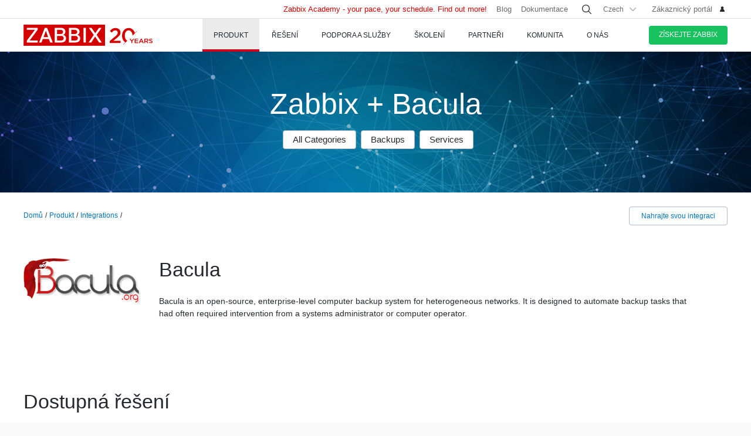

--- FILE ---
content_type: text/html
request_url: https://www.zabbix.com/cz/integrations/bacula
body_size: 18016
content:
<!DOCTYPE html>
<html lang='cz'>
 <head>
  
<meta charset="utf-8">
  
<title> Bacula monitoring and integration with Zabbix</title>
  



<link rel="canonical" href="https://www.zabbix.com/cz/integrations/bacula" />
 
  

<link rel="alternate" hreflang='en' href="/integrations/bacula" />
<link rel="alternate" hreflang='ru' href="/ru/integrations/bacula" />
<link rel="alternate" hreflang='ja' href="/jp/integrations/bacula" />
<link rel="alternate" hreflang='zh' href="/cn/integrations/bacula" /> 
<link rel="alternate" hreflang='es' href="/la/integrations/bacula" /> 
<link rel="alternate" hreflang="pt" href="/br/integrations/bacula" /> 
<link rel="alternate" hreflang="de" href="/de/integrations/bacula" /> 
<link rel="alternate" hreflang="fr" href="/fr/integrations/bacula" /> 

	<script>
		window.PAGE_LANGUGAE = 'cz';
	</script>

	<!-- Google Tag Manager -->
<script>(function(w,d,s,l,i){w[l]=w[l]||[];w[l].push({'gtm.start':
new Date().getTime(),event:'gtm.js'});var f=d.getElementsByTagName(s)[0],
j=d.createElement(s),dl=l!='dataLayer'?'&l='+l:'';j.async=true;j.src=
'https://www.googletagmanager.com/gtm.js?id='+i+dl;f.parentNode.insertBefore(j,f);
})(window,document,'script','dataLayer','GTM-KRBT62P');</script>
<!-- End Google Tag Manager -->

<link rel="shortcut icon" href="https://assets.zabbix.com/img/favicon.ico"/>


<link href="https://assets.zabbix.com/dist/app.6a643f039fc56a1b32e1.css" rel="stylesheet" type="text/css">

<script src="https://assets.zabbix.com/dist/app.435f15186232b4f6fb03.js"></script>

<meta name="format-detection" content="telephone=no">
<meta name="viewport" content="width=device-width, initial-scale=1, maximum-scale=1, user-scalable=no">
<meta name="theme-color" content="#23262D">

<link rel="apple-touch-icon" sizes="120x120" href="https://assets.zabbix.com/img/apple-touch-icon-120x120-precomposed.png">
<link rel="apple-touch-icon" sizes="76x76" href="https://assets.zabbix.com/img/apple-touch-icon-152x152-precomposed.png">
<link rel="apple-touch-icon" sizes="152x152" href="https://assets.zabbix.com/img/apple-touch-icon-152x152-precomposed.png">
<link rel="apple-touch-icon" sizes="180x180" href="https://assets.zabbix.com/img/apple-touch-icon-180x180-precomposed.png">


<link href="https://assets.zabbix.com/css/markup.css" rel="stylesheet" type="text/css">
  

</head>

<body class="with-header">
  
<!-- Google Tag Manager (noscript) -->
<noscript><iframe src="https://www.googletagmanager.com/ns.html?id=GTM-KRBT62P"
height="0" width="0" style="display:none;visibility:hidden"></iframe></noscript>
<!-- End Google Tag Manager (noscript) -->
  
<header id="header">

  	<div class="header-language" style="display: none">
    <div class="header-language__bar">
        <div class="w container">
            <form id="language" action="./">
                <div id="language_title" class="header-language__title">Vyberte výchozí jazyk webu</div>
                <dl class="language-select">
                    <dt class="language-select__title">
                        <a id="language_toggle" class="js_autohide inherit language-select__anchor" href="#select" data-selector="#language_options">
                          <img class="language-select__icon" src="https://assets.zabbix.com/img/icons/flag_en.svg" alt="en">
                          English
                        </a>
                    </dt>
                    <dd id="language_options" class="language-select__dropdown hidden">
                        <ul class="language-select__list">
                            <li class="language-select__item">
                                <label class="language-select__label">
                                    <input class="language-select__input" type="radio" name="lang" value="jp">
                                    <img class="language-select__icon" src="https://assets.zabbix.com/img/icons/flag_jp.svg" alt="jp">
                                    日本語
                                </label>
                            </li>
                            <li class="language-select__item">
                                <label class="language-select__label">
                                    <input class="language-select__input" type="radio" name="lang" value="cn">
                                    <img class="language-select__icon" src="https://assets.zabbix.com/img/icons/flag_cn.svg" alt="cn">
                                    中文
                                </label>
                            </li>
                            <li class="language-select__item">
                                <label class="language-select__label">
                                    <input class="language-select__input" type="radio" name="lang" value="en">
                                    <img class="language-select__icon" src="https://assets.zabbix.com/img/icons/flag_en.svg" alt="en">
                                    English
                                </label>
                            </li>
                            <li class="language-select__item">
                                <label class="language-select__label">
                                    <input class="language-select__input" type="radio" name="lang" value="ru">
                                    <img class="language-select__icon" src="https://assets.zabbix.com/img/icons/flag_ru.svg" alt="ru">
                                    Русский
                                </label>
                            </li>
                          	<li class="language-select__item">
                                <label class="language-select__label">
                                    <input class="language-select__input" type="radio" name="lang" value="la">
                                    <img class="language-select__icon" src="https://assets.zabbix.com/img/icons/flag_es.svg" alt="la">
									Español&nbsp;(Latinoamérica)
                                </label>
                            </li>
                          	<li class="language-select__item">
                                <label class="language-select__label">
                                    <input class="language-select__input" type="radio" name="lang" value="br">
                                    <img class="language-select__icon" src="https://assets.zabbix.com/img/icons/flag_br.svg" alt="br">
                                    Português&nbsp;(América&nbsp;Latina)
                                </label>
                            </li>
                          
                          	<li class="language-select__item">
                                <label class="language-select__label">
                                    <input class="language-select__input" type="radio" name="lang" value="de">
                                    <img class="language-select__icon" src="https://assets.zabbix.com/img/icons/flags/21x15/svg/DE.svg" alt="de">
                                    Deutsch
                                </label>
                            </li>
                          	<li class="language-select__item">
                                <label class="language-select__label">
                                    <input class="language-select__input" type="radio" name="lang" value="fr">
                                    <img class="language-select__icon" src="https://assets.zabbix.com/img/icons/flags/21x15/svg/FR.svg" alt="fr">
                                    Français
                                </label>
                            </li>
                          	<li class="language-select__item">
                                <label class="language-select__label">
                                    <input class="language-select__input" type="radio" name="lang" value="cz">
                                    <img class="language-select__icon" src="https://assets.zabbix.com/img/icons/flags/21x15/svg/CZ.svg" alt="cz">
                                    Čeština
                                </label>
                            </li>
                        </ul>
                    </dd>
                </dl>
                <button type="button" id="language_button" class="button button-red button-s">Potvrdit</button>
            </form>
        </div>
    </div>
    <script>
        (function(){
            var translates = {
                en: {
                    title: 'Select a default site language',
                    button: 'Confirm'
                },
                ru: {
                    title: 'Выберите язык сайта по-умолчанию',
                    button: 'Подтвердить'
                },
                jp: {
                    title: 'デフォルトのサイト言語を選択してください',
                    button: '確認する'
                },
                cn: {
                    title: '选择默认的网站语言',
                    button: '确认'
                },
                la: {
                    title: 'Seleccione un idioma predeterminado del sitio',
                    button: 'Confirme'
                },
                br: {
                    title: 'Selecione um idioma padrão do site',
                    button: 'Confirme'
                },
                de: {
                    title: 'Select a default site language',
                    button: 'Confirm'
                },
                fr: {
                    title: 'Select a default site language',
                    button: 'Confirm'
                },
                cz: {
                    title: 'Select a default site language',
                    button: 'Confirm'
                },
            };
            var $toggle          = $('#language_toggle'),
                $dropdown        = $('#language_options'),
                $language_title  = $('#language_title'),
                $language_button = $('#language_button')

            $('#language_options input').click(function(event){
                var $input = $(this);

                $toggle.html($input.parent().text());
                $toggle.prepend($input.next('img').clone());
                $toggle.removeClass('active js_autohide');
                $dropdown.addClass('hidden');
                $language_title.text(translates[this.value].title);
                $language_button.text(translates[this.value].button);
            });
            $toggle.click(function(event){
                event.preventDefault();

                if ($toggle.hasClass('active')) {
                    $toggle.removeClass('active js_autohide');
                    $dropdown.addClass('hidden');
                } else {
                    $toggle.addClass('active js_autohide');
                    $dropdown.removeClass('hidden');
                }
            });
        })();
    </script>
</div>

	<div class="header-main">
		<a class="logo" href="/cz/index">Zabbix</a>
				<a class="js_nav action action-l i i-menu i-only hidden" href="#navigation"></a>
	</div>

	<div id="navigation" class="header-nav hidden">
		<div class="w">
			<nav class="nav-main">
				<ul class="nav-list">
                  
<style>
.nav-group .no-link p {
  color: #6b6c6f;
  font-size: 15px;
  text-decoration: none;
  line-height: 1.5;
}      
.nav-group .no-link span {
  line-height: 1.5;
}
.nav-group .rect.no-link {
    margin-top: 4px;
}
</style>
                  
<style>     
@media only screen and (min-width: 768px) {
.subnav-grid {
    padding: 24px 0 48px;
}
.subnav .rect {
    margin-top: 8px;
}
.training-courses.list .rect {
  margin-top: 8px;
}
.nav-group .rect>a>span {
    text-transform: none;
}
.nav-group .rect>span {
    color: #25282F;
  	font-size: 16px;
    text-transform: none;
}
.nav-group .rect>a {
    background: 0 0;
    padding: 4px 20px 5px 32px;
}
.nav-group li {
    padding: 6px 0 0;
  	margin-top: 12px;
}
.rect>a>span {
    height: 70px;
}
.rect-login>a:before {
	background-position: 5px -2px;
}
.nav-group [class*="rect-"] > a:before {
    content: "";
    display: inline-block;
    width: 20px;
    height: 20px;
    background-repeat: no-repeat;
    background-size: 20px auto;
  	background-image: url('https://assets.zabbix.com/img/icons/menu/20x20_sprite.svg');
  	background-position-x: 0;
}
  
	.nav-group .rect-industries > a:before {  background-position-y: 0px;}
	.nav-group .rect-demo > a:before {  background-position-y: -380px;}
	.nav-group .rect-cloud > a:before {  background-position-y: -120px;}
	.nav-group .rect-features > a:before {  background-position-y: -20px;}
	.nav-group .rect-integrations > a:before {  background-position-y: -280px;}
	.nav-group .rect-documentation > a:before {  background-position-y: -160px;}
	.nav-group .rect-enterprise-appliance > a:before {  background-position-y: -420px;}
	.nav-group .rect-case-studies > a:before {  background-position-y: -460px;}
	.nav-group .rect-enterprise-monitoring > a:before {  background-position-y: -240px;}
	.nav-group .rect-nis2 > a:before {  background-position-y: -400px;}
	.nav-group .rect-support > a:before {  background-position-y: -260px;}
	.nav-group .rect-msp > a:before {  background-position-y: -260px;}
	.nav-group .rect-prof-services > a:before {  background-position-y: -660px;}
	.nav-group .rect-login > a:before {  background-position-y: -420px;}
	.nav-group .rect-training-overview > a:before {  background-position-y: -480px;}
	.nav-group .rect-training-core > a:before {  background-position-y: -500px;}
	.nav-group .rect-training-user > a:before {  background-position-y: -600px;}
	.nav-group .rect-training-specialist > a:before {  background-position-y: -580px;}
	.nav-group .rect-training-professional > a:before {  background-position-y: -560px;}
	.nav-group .rect-training-expert > a:before {  background-position-y: -540px;}
	.nav-group .rect-training-extra > a:before {  background-position-y: -620px;}
	.nav-group .rect-training-upgrade > a:before {  background-position-y: -640px;}
	.nav-group .rect-training-exams > a:before {  background-position-y: -520px;}
	.nav-group .rect-training > a:before {  background-position-y: -420px;}
	.nav-group .rect-training_x01_api > a:before {  background-position-y: -740px;}
	.nav-group .rect-training_x02_preprocessing > a:before {  background-position-y: -680px;}
	.nav-group .rect-training_x03_security > a:before {  background-position-y: -760px;}
	.nav-group .rect-training_x04_problem_detection > a:before {  background-position-y: -700px;}
	.nav-group .rect-training_x05_snmp > a:before {  background-position-y: -720px;}
	.nav-group .rect-training_x06_database > a:before {  background-position-y: -780px;}
	.nav-group .rect-training_x07_visualization > a:before {  background-position-y: -820px;}
	.nav-group .rect-training-exam-apply > a:before {  background-position-y: -800px;}
	.nav-group .rect-training-academy > a:before {  background-position-y: -840px;}
	.nav-group .rect-webinar > a:before {  background-position-y: -420px;}
	.nav-group .rect-partners > a:before {  background-position-y: -340px;}
	.nav-group .rect-become-partner > a:before {  background-position-y: -360px;}
	.nav-group .rect-partners-map > a:before {  background-position-y: -200px;}
	.nav-group .rect-distributors > a:before {  background-position-y: -220px;}
	.nav-group .rect-community > a:before {  background-position-y: -340px;}
	.nav-group .rect-events > a:before {  background-position-y: -300px;}
	.nav-group .rect-newsletter > a:before {  background-position-y: -180px;}
	.nav-group .rect-forum > a:before {  background-position-y: -100px;}
	.nav-group .rect-blog > a:before {  background-position-y: -460px;}
	.nav-group .rect-webinars > a:before {  background-position-y: -380px;}
	.nav-group .rect-bugs_features > a:before {  background-position-y: -420px;}
	.nav-group .rect-contribution > a:before {  background-position-y: -40px;}
	.nav-group .rect-developers > a:before {  background-position-y: -140px;}
	.nav-group .rect-education > a:before {  background-position-y: -480px;}
	.nav-group .rect-company > a:before {  background-position-y: -80px;}
	.nav-group .rect-pr > a:before {  background-position-y: -380px;}
	.nav-group .rect-customers > a:before {  background-position-y: -220px;}
	.nav-group .rect-privacy > a:before {  background-position-y: -400px;}
	.nav-group .rect-trademark > a:before {  background-position-y: -320px;}
	.nav-group .rect-strategic-partnership > a:before {  background-position-y: -420px;}
	.nav-group .rect-contact > a:before {  background-position-y: -440px;}
	.nav-group .rect-career > a:before {  background-position-y: -60px;}

.nav-group .menu-tag-red, .footer .menu-tag-red  {
  color: #FFF;
  font-size: 14px;
  font-family: GothamProRegular, sans-serif;
  line-height: 24px;
  border-radius: 4px;
  background: #D40000;
  padding: 2px 6px;
}
.footer .menu-tag-red  {
  font-size: 12px;
  line-height: 20px;
}
.nav-group dd.space-left {
  padding-left: 32px;
}

.nav-group .rect.hoverable:hover {
  background: #fff;
  border-radius: 4px;
  margin: 0 16px 0 -12px;
  padding: 4px 04px 12px;
  position: relative;
  display: inline-block;
}
.nav-group .rect.hoverable, .nav-group .rect.hoverable:hover {
  margin: 0 16px 0 -12px;
  padding: 4px 0 4px 12px;
}
.nav-group .rect.hoverable.active::after,
.nav-group .rect.hoverable:hover::after
  {
  content: "";
  position: absolute;
  top: 50%;
  right: -20px;                   
  transform: translateY(-50%);
  width: 0;
  height: 0;
  border-top: 20px solid transparent;
  border-bottom: 20px solid transparent;
  border-left: 20px solid #ffffff; 
}

.nav-group .rect.hoverable.active  {
  background: #fff;
  border-radius: 4px;
  margin: 0 16px 0 -12px;
  padding: 4px 0 4px 12px;
  position: relative;
  display: inline-block;
}
.nav-group.active {
 background: #fff;
  border-radius: 4px;
  margin: -4px 0 0 -12px;
  padding: 4px 4px 4px 12px;
}
}
@media only screen and (max-width: 768px) {
  .menu-tag-red {
    display: none;
  }
}
</style>
                  
					<li class="nav-item hoverable">
						<a class="js_nav_anchor nav-anchor with-subnav nav-anchor-active" href="/cz/features">
							<span>Produkt</span>
						</a>                      
						<div class="subnav hidden">
							<div class="w">
								<div class="grid subnav-grid">
                                  
                                  										                                  	                                  
									<div class="span span-5 tablet-span-6"> 
										<dl class="nav-group"> 
											<div class="rect no-link mobile-hidden">
                                                  <span>Prozkoumejte Zabbix</span>
                                        	</div>
											<div class="rect rect-demo">
                                            	<a href="/cz/demo" class="red">
                                                  <span>Zabbix Overview & Demo</span>
                                                  <p>Získejte rychlý technický přehled o Zabbixu a podívejte se na ukázku</p>
                                              	</a>
                                        	</div>
											<div class="rect rect-cloud">
                                            	<a href="/cz/cloud" class="red">
                                                  <span>Zabbix Cloud&nbsp;<span class="menu-tag-red">Bezplatná zkušební verze</span></span>
                                                  <p>Nasazení instance Zabbixu zvládnete jen na pár kliknutí</p>
                                              	</a>
                                        	</div>
											<div class="rect rect-features">
                                            	<a href="/cz/features" class="red">
                                                  <span>Funkce</span>
                                                  <p>Prozkoumejte jak Zabbix shromažďuje, zpracuje a vizualizuje data</p>
                                              	</a>
                                        	</div>
											<div class="rect rect-integrations">
                                            	<a href="/cz/integrations" class="red">
                                                  <span>Integrace</span>
                                                  <p>Prozkoumejte seznam monitorovacích šablon a integrací</p>
                                              	</a>
                                        	</div>
											<div class="rect rect-documentation">
                                            	<a href="/cz/manuals" class="red">
                                                  <span>Dokumentace</span>
                                                  <p>Oficiální příručky jak nainstalovat, nakonfigurovat a spustit Zabbix</p>
                                              	</a>
                                        	</div>
										</dl>
									</div>
                                  										<div class="span span-3 tablet-span-6">
										<dl class="nav-group">
                                          	<div class="rect no-link mobile-hidden">
                                                  <span>Schopnosti</span>
                                                                                          	</div>

                                                  <dd>
                                                      <ul>
                                                          <li><a href="/cz/network_monitoring">Sítě</a></li>
                                                          <li><a href="/cz/server_monitoring">Servery</a></li>
                                                          <li><a href="/cz/cloud_monitoring">Cloud</a></li>
                                                          <li><a href="/cz/container_monitoring">Kontejnery</a></li>
                                                          <li><a href="/cz/vmware_monitoring">VMware</a></li>
                                                          <li><a href="/cz/windows_monitoring">Windows</a></li>
                                                          <li><a href="/cz/iot_monitoring">IoT</a></li>
                                                          <li><a href="/cz/log_monitoring">Logy</a></li>
                                                          <li><a href="/cz/integrations?cat=applications">Aplikace</a></li>
                                                          <li><a href="/cz/integrations?cat=services">Slużby</a></li>
                                                          <li><a href="/cz/integrations?cat=databases">Databáze</a></li>
                                                          <li><a href="/cz/capabilities">All capabilities</a></li>
                                                      </ul>
                                                  </dd>

										</dl>
									</div>
									<div class="span span-3 tablet-span-4">
										<dl class="nav-group">
                                          	<div class="rect no-link mobile-hidden">
                                                  <span>O produktu</span>
                                                                                          	</div>
											<dd>
												<ul>
                                                  														<li><a href="/cz/whats_new_7_4">What's new in Zabbix 7.4</a></li>
													<li><a href="/cz/release_notes">Poznámky k jednotlivým verzím</a></li>
													<li><a href="/cz/screenshots">Screenshoty</a></li>
													<li><a href="/cz/requirements">Systémové požadavky</a></li>
													<li><a href="/cz/life_cycle_and_release_policy">Životní cyklus a pravidla verzování</a></li>
                                                  	<li><a href="/cz/zabbix_security_policy">Bezpečnostní politika</a></li>
                                                  	<li><a href="/cz/security_advisories">Bezpečnostní doporučení a CVE</a></li>
													<li><a href="/cz/roadmap">Roadmapa</a></li>
																										<li><a href="/cz/license">Licence</a></li>
                                                  	<li><a href="https://support.zabbix.com/secure/Dashboard.jspa">Chyby a rozvojové požadavky</a></li>
												</ul>
											</dd>
										</dl>
									</div>
                                    <div class="span span-5 tablet-hidden mobile-hidden">
                                          <style>
.menu-banner {
  border-radius: 4px;
  background: #FFF;
  margin-top: 16px;
  padding: 24px;
  font-size: 16px;
}
.menu-banner h4 {
  font-size: 16px;
}
.menu-banner img {
  margin: 24px 0;
}
</style>

<div>



    
        
        
        
    		  <div> <!-- all countries: show::  ignore:: -->
					
			<div class="menu-banner text">

													              	              		<h4 class="b">Zabbix 7.4 - Less work. More depth.</h4>
Upgrade to the latest version.
				              
      			      					              			      			              
				<a href="/cz/whats_new_7_4">
				  <img width="330" src="https://assets.zabbix.com/img/banners//7.4/zabbix_7_4_design-concept_menu.svg" alt="What’s new →">
				</a>
								  <a href="/cz/whats_new_7_4">What’s new →</a>
							</div>
		  </div> 
        
    
</div>
                                    </div> 
								</div>
								<ul class="grid subbar hidden desktop-hidden mobile-hidden">
									<li class="span span-8"><a href="/cz/download"><span class="s s-download">Stáhnout Zabbix</span></a></li>
									<li class="span span-8"><a href="/cz/features">Prohlídka</a></li>
								</ul>
							</div>
						</div>
					</li>
                  
                  
                  
<li class="nav-item hoverable">
						<a class="js_nav_anchor nav-anchor with-subnav " href="/cz/solutions">
							<span>Řešení</span>
						</a>
						<div class="subnav hidden">
							<div class="w">
								<div class="grid subnav-grid">
									<div class="span span-5 tablet-span-8"> 
										<dl class="nav-group"> 
											<div class="rect rect-case-studies">
                                            	<a href="/cz/case_studies" class="red">
                                                  <span>Případové studie</span>
                                                  <p>Inspirující příklady uskutečněných implementací 
Zabbixu jinými společnostmi</p>
                                              	</a>
                                        	</div>
											<div class="rect rect-enterprise-monitoring">
                                            	<a href="/cz/enterprise_monitoring" class="red">
                                                  <span>Pro enterprise</span>
                                                  <p>Škálovatelné a bezpečné monitorování navržené pro potřeby podniků</p>
                                              	</a>
                                        	</div>
											<div class="rect rect-nis2">
                                            	<a href="/cz/nis2" class="red">
                                                  <span>NIS2 Compliance</span>
                                                  <p>Jak Zabbix pomáhá splňovat nejnovější bezpečnostní standardy</p>
                                              	</a>
                                        	</div>
										</dl>
									</div>
									
									<div class="span span-5 tablet-span-8">
										<dl class="nav-group">

											<div class="rect no-link mobile-hidden">
                                                <span>Řešení pro jednotlivá odvětví</span>
                                                <p>Zabbix dokáže monitorovat cokoli pro širokou škálu odvětví</p>
                                        	</div>
                                          
                                            <dd class="">
                                                <ul>
                                                    <li><a href="/cz/banking_and_finance">Bankovnictví a finance</a></li>
                                                    <li><a href="/cz/energy_and_chemicals">Energetický a chemický průmysl</a></li>
                                                    <li><a href="/cz/healthcare_and_medicine">Zdravotnictví</a></li>
                                                    <li><a href="/cz/broadcasting_and_telecom">IT a telekomunikace</a></li>
                                                  	<li><a href="/cz/it">Information Technology</a></li>
                                                    <li><a href="/cz/retail">Retail (maloobchod)</a></li>
                                                    <li><a href="/cz/aerospace">Letectví a kosmonautika</a></li>
                                                    <li><a href="/cz/education">Vzdělávání</a></li>
                                                    <li><a href="/cz/government">Státní správa</a></li>
                                                    <li><a href="/cz/marketing">Marketing</a></li>
                                                  	<li><a href="/cz/solutions">All industries</a></li>
                                                </ul>
                                            </dd>
										</dl>
									</div>
									<div class="span span-1 tablet-span-1">
                                  	</div>
                                  	                                      <div class="span span-5 tablet-hidden mobile-hidden">
                                        	<style>
.menu-banner {
  border-radius: 4px;
  background: #FFF;
  margin-top: 16px;
  padding: 24px;
  font-size: 16px;
}
.menu-banner h4 {
  font-size: 16px;
}
.menu-banner img {
  margin: 24px 0;
}
</style>

<div>



    
        
        
        
        
    		  <div> <!-- all countries: show::  ignore:: -->
					
			<div class="menu-banner text">

													              	              		<h4 class="b">
Vyzkoušejte Zabbix Cloud s bezplatnou zkušební verzí
</h4>
Snadno nasaďte Zabbix!
				              
      			      					              			      			              
				<a href="/cz/cloud">
				  <img width="330" src="https://assets.zabbix.com/img/banners/cloud_menu_320x185.png" alt="Zjistěte více →">
				</a>
								  <a href="/cz/cloud">Zjistěte více →</a>
							</div>
		  </div> 
    
</div>
                                      </div> 
                                  	                                  
								</div>
								<ul class="grid subbar hidden desktop-hidden mobile-hidden">
									<li class="span span-8"><a href="/cz/download"><span class="s s-download">Stáhnout Zabbix</span></a></li>
									<li class="span span-8"><a href="/cz/features">Prohlídka</a></li>
								</ul>
							</div>
						</div>
					</li>
                  
                  
<li class="nav-item hoverable">
						<a class="js_nav_anchor nav-anchor with-subnav " href="/cz/services">
							<span>Podpora a služby</span>
						</a>
						<div class="subnav hidden">
							<div class="w">
								<div class="grid subnav-grid">
                                  


									<div class="span span-5 tablet-span-8">
										<dl class="nav-group">
                                        	<div class="rect rect-prof-services">
                                            	<a href="/cz/services" class="red">
                                                  <span>Všechny profesionální služby</span>
                                                  <p>Široká škála profesionálních služeb navržených tak, aby vyhovovaly vašim jedinečným požadavkům.</p>
                                              	</a>
                                        	</div>
											<dd class="space-left">
												<ul>
													<li><a href="/cz/consulting">Konzultace</a></li>
													<li><a href="/cz/turn_key_solution">Řešení na klíč</a></li>
													<li><a href="/cz/template_building_services">Vytváření šablon</a></li>
													<li><a href="/cz/upgrade_services">Upgrade</a></li>
													<li><a href="/cz/development_services">Vývoj</a></li>
																										<li><a href="/cz/integration_services">Integrace</a></li>
                                                  	<li><a href="/cz/migration_services">Migrace</a></li>
												</ul>
											</dd>
										</dl>
									</div>
                                  	<div class="span span-1 tablet-hidden">
                                  	</div>
									<div class="span span-5 tablet-span-8"> 
										<dl class="nav-group"> 
											<div class="rect rect-support">
                                            	<a href="/cz/support" class="red">
                                                  <span>Technická podpora&nbsp;<span class="menu-tag-red">24/7 pomoc</span></span>
                                                  <p>Spolehněte se na okamžitou pomoc a zručnost při řešení problémů, které provádí technický tým Zabbixu</p>
                                              	</a>
                                                                                        	</div>
										</dl>
										<dl class="nav-group"> 
											<div class="rect rect-prof-services">
                                            	<a href="/cz/msp" class="red">
                                                  <span>Technická podpora pro MSP</span>
                                                  <p>Technická podpora pro Managed Service Poskytovatele</p>
                                              	</a>

                                        	</div>
                                            <dd class="space-left">
                                                <ul>
                                                    <li><a href="/cz/msp#support_tiers">Technical Support for MSP</a></li>
                                                </ul>
                                            </dd>
										</dl>
									</div>
                                  	<div class="span span-1 tablet-hidden">
                                  	</div>
									<div class="span span-4 tablet-hidden">
										<div class="rect rect-login tablet-hidden" style="margin-top: 16px;">
											<a href="https://support.zabbix.com/servicedesk" class="red"><span>Zákaznický portál</span></a>
										</div>
									</div>
                                    								</div>
								<ul class="grid subbar hidden desktop-hidden mobile-hidden">
									<li class="span span-8"><a href="/cz/download"><span class="s s-download">Stáhnout Zabbix</span></a></li>
									<li class="span span-8"><a href="/cz/features">Prohlídka</a></li>
								</ul>
							</div>
						</div>
					</li>
                  
                  
<li class="nav-item hoverable training">
						<a class="js_nav_anchor nav-anchor with-subnav " href="/cz/training">
							<span>Školení</span>
						</a>
						<div class="subnav hidden">
							<div class="w">
								<div class="grid subnav-grid">
									<div class="span span-5 tablet-span-5"> 
										<dl class="nav-group"> 
                                            <div class="rect rect-training-overview">
                                                <a href="/cz/training" class="red">
                                                  <span>Přehled školení</span>
                                                  <p>Naučte se monitorovat pomocí Zabbixu pod vedením zkušených trenérů</p>
                                                </a>
                                            </div>
                                            <dd class="space-left">
                                                <ul>
                                                    <li><a href="/cz/training?full_list=true#training_schedule">Termíny školení</a></li>
                                                                                                                                                                                                                                                                        <li><a href="/cz/training#faq">Časté otázky</a></li>
                                                    <li><a href="/cz/certificate_check">Ověřte si svůj certifikát</a></li>
                                                    <li><a href="/cz/forms/training_application_form">Formulář žádosti o školení</a></li>
                                                </ul>
                                            </dd>
                                      	</dl>
                                      	<dl class="nav-group"> 
                                            <div class="rect rect-training-academy">
                                                <a href="https://academy.zabbix.com" class="red" target="_blank">
                                                  <span>Zabbix Academy&nbsp;<span class="menu-tag-red">Novinka</span></span>
                                                  <p>Your pace. Your schedule. Learn Zabbix your way.</p>
                                                </a>
                                            </div>
										</dl>
									</div>

                                  	<div class="span span-1 tablet-hidden"> 
                                  	</div>
                                  
									                                    <div class="span span-5 tablet-span-5 training-groups" >
                                      <dl class="nav-group">
                                        <div class="rect hoverable rect-training-core active">
                                          <a href="/cz/training_courses_core" class="red">
                                            <span>Hlavní kurzy</span>
                                            <p>Následujte vzdělávací cestu a staňte se certifikovaným expertem na Zabbix</p>
                                          </a>
                                        </div>
                                        <div class="rect hoverable rect-training-upgrade ">
                                          <a href="/cz/training_courses_upgrade" class="red">
                                            <span>Povyšující kurzy</span>
                                            <p>Seznamte se s nejnovějšími funkcemi Zabbix LTS během jediného dne</p>
                                          </a>
                                        </div>
                                        <div class="rect hoverable rect-training-extra ">
                                          <a href="/cz/training_courses_extra" class="red">
                                            <span>Extra kurzy</span>
                                            <p>Jednodenní intensivní kurzy umožňující prozkoumat jedno konkrétní téma monitoringu do hloubky</p>
                                          </a>
                                        </div>
                                        <div class="rect hoverable rect-training-exams">
                                          <a href="/cz/exams" class="red">
                                            <span>Zkoušky</span>
                                            <p>Prověřte Vaše znalosti absolvováním testu a získáním certifikátu</p>
                                          </a>
                                        </div>
                                      </dl>
                                    </div>

                                    <div class="span span-5 tablet-hidden mobile-hidden training-banner">
                                        <style>
.menu-banner {
  border-radius: 4px;
  background: #FFF;
  margin-top: 16px;
  padding: 24px;
  font-size: 16px;
}
.menu-banner h4 {
  font-size: 16px;
}
.menu-banner img {
  margin: 24px 0;
}
</style>

<div>



    
        
    		  <div> <!-- all countries: show::  ignore:: -->
					
			<div class="menu-banner text">

													              	              		<h4 class="b">
Zabbix Academy is launched!
</h4>
Your pace. Your schedule.
				              
      			      					              			      			              
				<a href="https://academy.zabbix.com">
				  <img width="330" src="https://assets.zabbix.com/img/banners/academy_320x185.jpg" alt="Find out more →">
				</a>
								  <a href="https://academy.zabbix.com">Find out more →</a>
							</div>
		  </div> 
        
        
        
    
</div>
                                    </div>
                                  
																		<div class="span span-5 tablet-span-6 training-courses list">
                                      
										<dl class="nav-group rect-training-core hidden ">
                                          	<div class="rect rect-training-user">
                                                <a href="/cz/training_user" class="red">
                                                  <span>Certifikovaný Uživatel</span>
                                                  <p>První krok na školicím žebříčku Zabbixu</p>
                                                </a>
                                          	</div>
                                          	<div class="rect rect-training-specialist">
                                                <a href="/cz/training_specialist" class="red">
                                                  <span>Certifikovaný Specialista&nbsp;<span class="menu-tag-red">Top&nbsp;kurz</span></span>
                                                  <p>Ideální pro techniky, kteří spravují instance Zabbixu</p>
                                                </a>
                                          	</div>
                                          	<div class="rect rect-training-professional">
                                                <a href="/cz/training_professional" class="red">
                                                  <span>Certifikovaný Profesionál</span>
                                                  <p>Zlepšete své dovednosti v oblasti využití a konfigurace</p>
                                                </a>
                                          	</div>
                                          	<div class="rect rect-training-expert">
                                                <a href="/cz/training_expert" class="red">
                                                  <span>Certifikovaný Expert</span>
                                                  <p>Když si myslíte, že znáte Zabbix
do posledního detailu</p>
                                                </a>
                                          	</div>
                                      	</dl>
                                      
                                      	<dl class="nav-group rect-training-upgrade hidden">
                                          	<div class="rect rect-training-specialist">
                                                <a href="/cz/training_specialist_upgrade" class="red">
                                                  <span>Certifikovaný specialista (upgrade)</span>
                                                  <p>For Certified Specialists who want to keep up with new releases</p>
                                                </a>
                                          	</div>
                                          	<div class="rect rect-training-professional">
                                                <a href="/cz/training_professional_upgrade" class="red">
                                                  <span>Certifikovaný profesionál (upgrade)</span>
                                                  <p>Merge the top features from ZCS and ZCP upgrades</p>
                                                </a>
                                          	</div>
                                          	<div class="rect rect-training-expert">
                                                <a href="/cz/training_expert_upgrade" class="red">
                                                  <span>Certified Expert Upgrade</span>
                                                  <p>Keep your Zabbix Certified Expert certificate up to date</p>
                                                </a>
                                          	</div>
                                      	</dl>
                                          
                                      	<dl class="nav-group rect-training-extra hidden">
											<div class="rect rect-training_x07_visualization">
                                                <a href="/cz/training_x07_visualization" class="red">
                                                  <span>Mastering Zabbix graphs and dashboards&nbsp;<span class="menu-tag-red">Novinka</span></span>
                                                </a>
                                          	</div>
											<div class="rect rect-training_x06_database">
                                                <a href="/cz/training_x06_database" class="red">
                                                  <span>Database Monitoring</span>
                                                </a>
                                          	</div>
                                          	<div class="rect rect-training_x02_preprocessing">
                                                <a href="/cz/training_x02_preprocessing" class="red">
                                                  <span>Pokročilé předzpracování dat v Zabbixu</span>
                                                </a>
                                          	</div>
                                          	<div class="rect rect-training_x04_problem_detection">
                                                <a href="/cz/training_x04_problem_detection" class="red">
                                                  <span>Pokročilá detekce problémů a anomálií pomocí Zabbixu</span>
                                                </a>
                                          	</div>                                          
                                          	<div class="rect rect-training_x05_snmp">
                                                <a href="/cz/training_x05_snmp" class="red">
                                                  <span>Pokročilý monitoring SNMP v Zabbixu</span>
                                                </a>
                                          	</div>
                                          	<div class="rect rect-training_x01_api">
                                                <a href="/cz/training_x01_api" class="red">
                                                  <span>Automatizace a integrace pomocí Zabbix API</span>
                                                </a>
                                          	</div>
                                          	<div class="rect rect-training_x03_security">
                                                <a href="/cz/training_x03_security" class="red">
                                                  <span>Pokročilá správa zabezpečení Zabbixu</span>
                                                </a>
                                          	</div>
                                      	</dl>
                                          
										<dl class="nav-group rect-training-exams bottom">
                                          	<div class="rect rect-training-user">
                                                <a href="/cz/exam_zcu" class="red">
                                                  <span>Certifikovaný Uživatel</span>
                                                </a>
                                          	</div>
                                          	<div class="rect rect-training-specialist">
                                                <a href="/cz/exam_zcs" class="red">
                                                  <span>Certifikovaný Specialista</span>
                                                </a>
                                          	</div>
                                          	<div class="rect rect-training-professional">
                                                <a href="/cz/exam_zcp" class="red">
                                                  <span>Certifikovaný Profesionál</span>
                                                </a>
                                          	</div>
                                          	<div class="rect rect-training-exam-apply">
                                                <a href="/cz/forms/training_exam_application_form" class="red">
                                                  <span>Formulář žádosti o zkoušku</span>
                                                </a>
                                          	</div>
                                      	</dl>

									</div>

								</div>
								<ul class="grid subbar hidden desktop-hidden mobile-hidden">
									<li class="span span-8"><a href="/cz/download"><span class="s s-download">Stáhnout Zabbix</span></a></li>
									<li class="span span-8"><a href="/cz/features">Prohlídka</a></li>
								</ul>
							</div>
						</div>
					</li>


<script>

/* Show / hide course lists on hover ---------------------------------------- */
document.addEventListener('DOMContentLoaded', () => {

  const leftColumn      = document.querySelector('.training-groups');
  const coursesListWrap = document.querySelector('.training-courses.list');
  if (!leftColumn || !coursesListWrap) return;

  const leftCards       = leftColumn.querySelectorAll('.rect.hoverable');
  const defaultCard     = leftCards[0];
  const allCourseLists  = coursesListWrap.querySelectorAll('dl.nav-group');

  // NEW: banner element to toggle
  const trainingBanner  = document.querySelector('.span.span-5.tablet-hidden.mobile-hidden.training-banner');

  // Helpers

  // Set wrapper vertical-align according to the active <dl>
  const updateWrapperAlign = (activeDl) => {
    if (!activeDl) return;                       // safety guard
    if (activeDl.classList.contains('bottom')) {
      coursesListWrap.style.verticalAlign = 'bottom';
    } else {
      coursesListWrap.style.verticalAlign = 'top';
    }
  };

  const clearActiveCards = () =>
    leftCards.forEach(c => c.classList.remove('active'));

  const hideAllLists = () =>
    allCourseLists.forEach(dl => {
      dl.classList.add('hidden');
      dl.classList.remove('active');
    });

  const showDefault = () => {
    hideAllLists();
    leftCards.forEach(card => card.classList.remove('active'));
    // NEW: reveal banner when returning to default state
    if (trainingBanner) trainingBanner.classList.remove('hidden');
  };
  showDefault();

  // Hover logic for cards in the left column
  leftCards.forEach(card => {
    card.addEventListener('pointerenter', () => {
      const marker = [...card.classList].find(c => c.startsWith('rect-training-'));
      if (!marker) return;

      clearActiveCards();
      card.classList.add('active');

      hideAllLists();
      const targetDl = coursesListWrap.querySelector(`dl.${marker}`);
      if (targetDl) {
        targetDl.classList.remove('hidden');
        targetDl.classList.add('active');
        updateWrapperAlign(targetDl);
      }

      // NEW: hide banner while hovering any .rect.hoverable
      if (trainingBanner) trainingBanner.classList.add('hidden');
    });
  });

  // Restore default ONLY when pointer is outside BOTH columns
  const restoreDefaultIfNeeded = () => {
    setTimeout(() => {
      const overLeft  = leftColumn.matches(':hover');
      const overRight = coursesListWrap.matches(':hover');
      if (!overLeft && !overRight) showDefault(); // showDefault will also unhide the banner
    }, 0);
  };

  leftColumn.addEventListener('mouseleave',      restoreDefaultIfNeeded);
  coursesListWrap.addEventListener('mouseleave', restoreDefaultIfNeeded);
});
</script>

                  
<li class="nav-item hoverable">
						<a class="js_nav_anchor nav-anchor with-subnav " href="/cz/partners">
							<span>Partneři</span>
						</a>
						<div class="subnav hidden">
							<div class="w">
								<div class="grid subnav-grid">
									<div class="span span-5 tablet-span-8"> 
										<dl class="nav-group"> 
                                        <div class="rect rect-partners">
                                                                                            <a href="/cz/partners" class="red"><span>Partnerský program</span><p>Partnerská síť poskytující lokalizovanou podporu a školení po celém světě</p></a>
                                                                                    </div>
                                        <div class="rect rect-become-partner">
                                            <a href="/cz/partnership" class="red">
                                              <span>Staňte se partnerem</span>
                                              <p>Připojte se k síti pro globální uznání a podporu.</p>
                                            </a>
                                        </div>
                                        <dd class="space-left">
                                            <ul>
                                                <li><a href="/cz/forms/become_partner">Partner Application form</a></li>
                                            </ul>
                                        </dd> 
										</dl>
                                      
									</div>
                                  	<div class="span span-1 tablet-hidden">
                                  	</div>
									<div class="span span-5 tablet-span-8"> 
										<dl class="nav-group"> 
                                        
                                                                                  	<div class="rect rect-partners-map">
                                            	<a href="/cz/partners#map_of_partners" class="red"><span>Mapa Zabbix partnerů</span><p>Vyberte dle mapy partnera Zabbix, který je nejblíže vaší lokalitě</p></a>
                                          	</div>
                                                                                  
                                        <dd class="space-left">
                                            <ul>
                                                <li><a href="/cz/partners#partners_list">Find a partner</a></li>
                                              	<li class="mobile-hidden"></li>
                                            </ul>
                                        </dd> 
                                          
                                        <div class="rect rect-distributors">
                                            <a href="/cz/distributors" class="red">
                                              <span>Distributoři</span>
                                              <p>Podpořte Zabbix v posílení jeho pozice na nových trzích</p>
                                            </a>
                                        </div>
										</dl>
									</div>
                                    <div class="span span-5 tablet-hidden mobile-hidden">
                                       	<style>
.menu-banner {
  border-radius: 4px;
  background: #FFF;
  margin-top: 16px;
  padding: 24px;
  font-size: 16px;
}
.menu-banner h4 {
  font-size: 16px;
}
.menu-banner img {
  margin: 24px 0;
}
</style>

<div>



    
        
        
    		  <div> <!-- all countries: show::  ignore:: -->
					
			<div class="menu-banner text">

													              	              		<h4 class="b">
Staňte se partnerem Zabbixu
</h4>
Rozšiřte naši globální síť
				              
      			      					              			      			              
				<a href="/cz/partnership">
				  <img width="330" src="https://assets.zabbix.com/img/banners/og/partners2_menu_320x185.jpg" alt="Požádat →">
				</a>
								  <a href="/cz/partnership">Požádat →</a>
							</div>
		  </div> 
        
        
    
</div>
                                  	</div>
								</div>
								<ul class="grid subbar hidden desktop-hidden mobile-hidden">
									<li class="span span-8"><a href="/cz/download"><span class="s s-download">Stáhnout Zabbix</span></a></li>
									<li class="span span-8"><a href="/cz/features">Prohlídka</a></li>
								</ul>
							</div>
						</div>
					</li>

<li class="nav-item hoverable">
						<a class="js_nav_anchor nav-anchor with-subnav " href="/cz/community">
							<span>Komunita</span>
						</a>
						<div class="subnav hidden">
							<div class="w">
								<div class="grid subnav-grid">

									<div class="span span-5 tablet-span-8"> 
										<dl class="nav-group"> 
                                            <div class="rect no-link mobile-hidden">
                                                  <span>Community Engagement</span>
                                            </div>
											<div class="rect rect-forum">
                                            	<a href="https://www.zabbix.com/forum" class="red">
                                                  <span>Fórum</span>
                                                  <p>Spojte se se stovkami aktivních uživatelů, nechte si poradit a pomozte ostatním</p>
                                              	</a>
                                        	</div>
											<div class="rect rect-contribution">
                                            	<a href="/cz/contribute" class="red">
                                                  <span>Contribute to Zabbix</span>
                                                  <p>Engage with Zabbix - submit plugins, localize content, and more</p>
                                              	</a>
                                        	</div>
											<div class="rect rect-developers">
                                            	<a href="/cz/developers" class="red">
                                                  <span>Developers</span>
                                                  <p>Zjistěte jak můžete přispívat nebo spolupracovat se Zabbixem</p>
                                              	</a>
                                        	</div>
											<div class="rect rect-education">
                                            	<a href="/cz/educational_movement" class="red">
                                                  <span>Vzdělávací iniciativa</span>
                                                  <p>Podpora pro studenty, profesory a univerzity</p>
                                              	</a>
                                        	</div>
											<div class="rect rect-community">
                                            	<a href="/cz/community" class="red">
                                                  <span>Zabbix komunita</span>
                                                  <p>Oslovte komunitu a zdokonalte své znalosti Zabbix</p>
                                              	</a>
                                        	</div>
										</dl>
									</div>

									<div class="span span-5 tablet-span-8"> 
										<dl class="nav-group">
											<div class="rect no-link mobile-hidden">
                                                  <span>Learning & Updates</span>
                                            </div>
											<div class="rect rect-events">
                                            	<a href="/cz/events" class="red">
                                                  <span>Události&nbsp;<span class="menu-tag-red">Seznamte se s námi</span></span>
                                                  <p>Připojte se k online a offline událostem v různých jazycích a regionech</p>
                                              	</a>
                                        	</div>
                                          	<div class="rect rect-webinars">
                                            	<a href="/cz/webinars" class="red">
                                                  <span>Webinars</span>
                                                  <p>Bezplatné tipy a triky pro efektivní monitorování – a mnohem víc</p>
                                              	</a>
                                          	</div>
											<div class="rect rect-blog">
                                            	<a href="https://blog.zabbix.com/" class="red">
                                                  <span>Blog</span>
                                                  <p>Přečtěte si technické návody, případové studie a přehledy nových funkcí</p>
                                              	</a>
                                        	</div>
											<div class="rect rect-newsletter">
                                            	<a href="/cz/subscribe" class="red">
                                                  <span>Newsletter</span>
                                                  <p>Přihlašte se k odběru newsletteru Zabbixu s posledními novinkami</p>
                                              	</a>
                                        	</div>

																					</dl>
									</div>
                                  	<div class="span span-1 tablet-hidden">
                                  	</div>
                                    <div class="span span-5 tablet-hidden mobile-hidden">
                                        <style>
.menu-banner {
  border-radius: 4px;
  background: #FFF;
  margin-top: 16px;
  padding: 24px;
  font-size: 16px;
}
.menu-banner h4 {
  font-size: 16px;
}
.menu-banner img {
  margin: 24px 0;
}
</style>

<div>



    
        
    		  <div> <!-- all countries: show::  ignore:: -->
					
			<div class="menu-banner text">

													              	              		<h4 class="b">
Zabbix Academy is launched!
</h4>
Your pace. Your schedule.
				              
      			      					              			      			              
				<a href="https://academy.zabbix.com">
				  <img width="330" src="https://assets.zabbix.com/img/banners/academy_320x185.jpg" alt="Find out more →">
				</a>
								  <a href="https://academy.zabbix.com">Find out more →</a>
							</div>
		  </div> 
        
        
        
    
</div>
                                    </div>
								</div>
								<ul class="grid subbar hidden desktop-hidden mobile-hidden">
									<li class="span span-8"><a href="/cz/download"><span class="s s-download">Stáhnout Zabbix</span></a></li>
									<li class="span span-8"><a href="/cz/features">Prohlídka</a></li>
								</ul>
							</div>
						</div>
					</li>

<li class="nav-item hoverable">
						<a class="js_nav_anchor nav-anchor with-subnav " href="/cz/about">
							<span>O nás</span>
						</a>
						<div class="subnav hidden">
							<div class="w">
								<div class="grid subnav-grid">

									<div class="span span-5 tablet-span-8"> 
										<dl class="nav-group"> 
                                            <div class="rect no-link mobile-hidden">
                                                  <span>Zásady & média</span>
                                            </div>
											<div class="rect rect-pr">
                                            	<a href="/cz/pressroom" class="red">
                                                  <span>Tiskové zprávy</span>
                                                  <p>Prozkoumejte nová partnerství, vydání a milníky</p>
                                              	</a>
                                        	</div>
											<div class="rect rect-trademark">
                                            	<a href="/cz/trademark" class="red">
                                                  <span>Zásady ochranné známky</span>
                                                  <p>Stáhněte si logo Zabbixu a podívejte se jak ho použít</p>
                                              	</a>
                                        	</div>
											<div class="rect rect-privacy">
                                            	<a href="/cz/privacy_policy" class="red">
                                                  <span>Zásady ochrany osobních údajů</span>
                                                  <p>Seznamte se s transparentní právní částí</p>
                                              	</a>
                                        	</div>
											<div class="rect rect-strategic-partnership">
                                            	<a href="/cz/strategic_partnership" class="red">
                                                  <span>Strategické partnerství</span>
                                                  <p>Úzká spolupráce s předními IT společnostmi</p>
                                              	</a>
                                        	</div>


										</dl>
									</div>
									<div class="span span-5 tablet-span-8">
										<dl class="nav-group">
                                            <div class="rect no-link mobile-hidden">
                                                  <span>Naše společnost</span>
                                            </div>
											<div class="rect rect-company">
                                            	<a href="/cz/about" class="red">
                                                  <span>Společnost</span>
                                                  <p>Poznejte společnost Zabbix a jeho vedení</p>
                                              	</a>
                                        	</div>
											<div class="rect rect-career">
                                            	<a href="/cz/career" class="red">
                                                  <span>Kariéra&nbsp;<span class="menu-tag-red">Nabíráme nové kolegy</span></span>
                                                  <p>Začněte Vaši kariéru v jedné z kanceláří Zabbixu po celém světě</p>
                                              	</a>
                                        	</div>
											<div class="rect rect-customers">
                                            	<a href="/cz/users" class="red">
                                                  <span>Zákazníci a uživatelé</span>
                                                  <p>Seznamte se s některými zákazníky společnosti Zabbix</p>
                                              	</a>
                                        	</div>
											<div class="rect rect-contact">
                                            	<a href="/cz/contact" class="red">
                                                  <span>Kontaktujte nás</span>
                                                  <p>Spojte se s kancelářemi Zabbixu po celém světě</p>
                                              	</a>
                                        	</div>
										</dl>
									</div>
                                  	<div class="span span-1 tablet-hidden">
                                  	</div>
                                     <div class="span span-5 tablet-hidden mobile-hidden">
                                       	<style>
.menu-banner {
  border-radius: 4px;
  background: #FFF;
  margin-top: 16px;
  padding: 24px;
  font-size: 16px;
}
.menu-banner h4 {
  font-size: 16px;
}
.menu-banner img {
  margin: 24px 0;
}
</style>

<div>



    
    		  <div> <!-- all countries: show::  ignore:: -->
					
			<div class="menu-banner text">

													              	              		<h4 class="b">
Přidejte se k našemu globálnímu týmu!
</h4>
Utvářejte budoucnost monitorování
				              
      			      					              			      			              
				<a href="/cz/career">
				  <img width="330" src="https://assets.zabbix.com/img/banners/zabbix_team_320x185.png" alt="Objevte příležitosti →">
				</a>
								  <a href="/cz/career">Objevte příležitosti →</a>
							</div>
		  </div> 
        
        
        
        
    
</div>
                                  	</div> 

								</div>
								<ul class="grid subbar hidden desktop-hidden mobile-hidden">
									<li class="span span-8"><a href="/cz/download"><span class="s s-download">Stáhnout Zabbix</span></a></li>
									<li class="span span-8"><a href="/cz/features">Prohlídka</a></li>
								</ul>
							</div>
						</div>
					</li>
				</ul>
			</nav>

<nav class="nav-bar">
				<div class="w container">
					<a class="button button-green button-tour" href="/cz/zabbix_cloud">Získejte Zabbix</a>
                  	                  
					<ul class="nav-ext">
                                     
	



	<!-- Topline banners start -->
  	
        
			                                        			<li><!-- data-show-for-country="se" -->
                  <a data-show-for-country="se" data-show-oneof="banner" style="display: none;" class="flash mobile-hidden" target="_blank" href="/cz/events/meeting_sweden_2026_orebro?utm_campaign=meeting_se&amp;utm_source=website&amp;utm_medium=topline">Join us for the Zabbix Meeting Sweden 2026 in Örebro!</a>
                          
		  	
        
			                                        			<li><!-- data-hide-for-country="se" -->
                  <a  data-hide-for-country="se" style="display: none;" class="flash mobile-hidden" target="_blank" href="https://academy.zabbix.com?utm_campaign=zabbix_academy&amp;utm_source=website&amp;utm_medium=topline">Zabbix Academy - your pace, your schedule. Find out more!</a>
                          
		  	    <!-- Topline banners end -->						<li><a href="https://blog.zabbix.com/">Blog</a></li>
						<li><a href="/cz/manuals">Dokumentace</a></li>
					</ul>

                  	<div id="search-icon">
	  					<a href="#" aria-label="Search"></a>
                    </div>

                  
					<dl class="nav-languages">
						<dt><a class="js_language" href="#languages"><span>Czech</span></a></dt>
						<dd id="languages" class="hidden">
							<ul>
                                <li><a href="/integrations/bacula" data-lang='en'>English (US)</a></li>
								<li><a href="/jp/integrations/bacula" data-lang="jp">日本語 </a></li>
                              	<li><a href="/cn/integrations/bacula" data-lang="cn">中文</a></li>
								<li><a href="/ru/integrations/bacula" data-lang='ru'>Русский </a></li>
                              	<li><a href="/la/integrations/bacula" data-lang='la'>Español&nbsp;(LA)</a></li>
                              	<li><a href="/br/integrations/bacula" data-lang='br'>Português&nbsp;(BR)</a></li>
                              	<li><a href="/fr/integrations/bacula" data-lang='fr'>Français</a></li>
								<li><a href="/de/integrations/bacula" data-lang='de'>Deutsch</a></li>
                              	                                							</ul>
						</dd>
					</dl>

					<ul class="nav-user">
												<li><a href="https://support.zabbix.com/servicedesk" target="_blank"><span class="i i-user i-s">Zákaznický portál</span></a></li>
					</ul>
				</div>
			</nav>
		</div>
	</div>  
	<script>
		app.header.scripts();
	</script>
  

  <section id="search" class="header-search hidden">
    <div class="w container">
      <form id="searchForm">
        <fieldset>
          <input class="search-input" type="text" id="searchQuery" placeholder="Type what are you looking for" autocomplete="off">
          <!-- <button class="search-submit" type="submit">&nbsp;</button> -->
          <a class="js_trigger action action-l i i-remove i-only" href="#remove" data-selector=".js_find"></a>
        </fieldset>
      </form>
    </div>
  </section>
  
<script>
  var searchSection = document.getElementById('search');
  var searchQueryInput = document.getElementById('searchQuery');
  var searchForm = document.getElementById('searchForm');
  var searchIcon = document.getElementById('search-icon');
  var trigger = document.querySelector('.js_trigger');

  function toggleSearchVisibility() {
    searchSection.classList.toggle('hidden');
  }

  searchIcon.addEventListener('click', function(event) {
    event.preventDefault();
    toggleSearchVisibility();
    searchQueryInput.focus();
  });

  trigger.addEventListener('click', function(event) {
    event.preventDefault();
    searchSection.classList.add('hidden');
  });

  searchForm.addEventListener('submit', function(event) {
    event.preventDefault(); 
    var actionUrl = '/cz/search_web?query=' + encodeURIComponent(searchQueryInput.value);
    window.location.href = actionUrl;
  });
  
  function toggleSearchVisibility() {
    searchSection.classList.toggle('hidden');
    if (!searchSection.classList.contains('hidden')) {
      searchQueryInput.focus();
    }
  }

  document.addEventListener('keydown', function(event) {
    if (event.ctrlKey && event.shiftKey && event.key === 'F') {
      event.preventDefault();
      toggleSearchVisibility();
    }

    if (event.key === 'Escape') {
      if (!searchSection.classList.contains('hidden')) {
        event.preventDefault();
        searchSection.classList.add('hidden');
      }
    }
  });
</script>






  
  
  
  
  
</header>

<!-- INDEX:CONTENT_BEGIN -->

<!--INDEX:SECTION:Integrations-->

<style>
    .category-button {
        padding: 4px 16px;
        background-color: #fff;
        color: #25282F;
        font-size: 15px;
        display: inline-block;
    }

    .category-button:hover, .category-button:focus, .category-button:active, .category-button.active {
        background-color: #0275B8;
        color: #FFF !important;
    }

    a.card:hover, a.card:active, a.card:focus {
        border-color: #B0BAC7;
    }

    .grid-space-category > .span {
        margin-left: 8px;
        margin-bottom: 12px;
    }

    .card-integration {
        font-size: 14px;
        text-align: center;
        height: 114px;
    }

    .dimmed {
        opacity: .3;
    }

    .dimmed:hover {
        opacity: 1;
    }

    .card-textlogo {
        font-size: 30px;
        color: #2069b7;
        text-align: left;
        justify-content: left;
        display: flex;
        height: 82px;
    }

    .link_tag {
        padding: 2px 6px;
        margin-bottom: 4px;
        font-size: 11px;
        color: #fff;
        border: 0;
        border-radius: 0;
    }

    .tag_official {
        background-color: #17C25E; /* #2196f3; */

    }

    .tag_partner {
        background-color: #0275B8;
    }

    .tag_popular {
        background-color: #FF9800;
    }

    .tag_new {
        color: inherit;
        padding: 1px 5px;
        background-color: #fff;
        border: 1px solid #B0BAC7;
    }

    .tag_not_maintained {
        color: inherit;
        background-color: #f3dcdc;
        border-color: #f3dcdc;
    }

    @media only screen and (min-width: 960px) {
        .solutions-list > .shuffle-item {
            width: 20%;
        }

        .card-integration figure svg, .card-integration figure img {
            max-width: 136px;
            height: auto;
        }
    }

    @media only screen and (min-width: 768px) and (max-width: 959px) {
        .solutions-list > .shuffle-item {
            width: 33.33%;
        }

        .card-integration figure svg, .card-integration figure img {
            max-width: 136px;
            height: auto;
        }
    }

    @media only screen and (max-width: 767px) {
        .solutions-list > .shuffle-item {
            width: 50%;
        }

        .card-integration figure svg, .card-integration figure img {
            max-width: 90px;
            height: auto;
        }
    }

    @media only screen and (min-width: 320px) {
        .grid > .span {
            display: inline-block;
            min-height: 8px;
            vertical-align: top;
        }
    }

    .table > tbody tr:nth-child(2n), table > tbody tr:nth-child(2n) {
        background: #fafafa;
    }

    table th {
        background: #CFD4DB;
    }

    .text p {
        margin-bottom: 8px;
        font-size: 14px;
    }

    pre {
        margin-bottom: 12px;
    }
</style>

<section class="banner-integrations">
    <div class="w container conference-header" id="training_overview" style="padding-top: 60px; min-height: 150px;">
        <div class="banner-content" style="padding-left: 0; padding-bottom: 16px;">
            <h1 class="h1 center">Zabbix + Bacula</h1>
        </div>
        <div class="w container">
            <div class="content text">
                <div class="grid grid-space-category center">
                    <div class="span">
                        <a class="card center category-button" href="/cz/integrations" style="color: #25282F">All Categories</a>
                    </div>
                                                                        <div class="span">
                                <a class="card center category-button"
                                   href="/cz/integrations?cat=backups"
                                   style="color: #25282F">Backups</a>
                            </div>
                                                                                                <div class="span">
                                <a class="card center category-button"
                                   href="/cz/integrations?cat=services"
                                   style="color: #25282F">Services</a>
                            </div>
                                                            </div>
            </div>
        </div>

      	
    </div>
</section>

<section id="breadcrumb_line">
  <div class="w container" style="">
    <div id="breadcrubmb_container">
      <!-- INDEX:CONTENT_EXCLUDE_BEGIN -->
<aside class="statusbar" style="background: inherit;" >
  <div class="w container">
	<ul class="breadcrumbs">
					<li><a href="/cz/index">Domů</a></li>
				      		      			<li><a href="/cz/features">Produkt</a></li>
							      		      			<li><a href="/cz/integrations">Integrations</a></li>
					    </ul>
  </div>
</aside>
<!-- INDEX:CONTENT_EXCLUDE_END -->

<script type="application/ld+json">
{
  "@context": "https://schema.org",
  "@type": "BreadcrumbList",
  "itemListElement": [
        {
        "@type": "ListItem",
        "position": 1,
        "name": "Domů",
        "item": "https://www.zabbix.com/cz/index"
      }
          ,{
        "@type": "ListItem",
        "position": 2,
        "name": "Produkt",
        "item": "https://www.zabbix.com/cz/features"
      }
          ,{
        "@type": "ListItem",
        "position": 3,
        "name": "Integrations",
        "item": "https://www.zabbix.com/cz/integrations"
      }
    ]
}
</script>
  
      </div>
    <div id="add_your">
      <a class="button button-transparent button-s" href="/cz/forms/integration_services_RequestForm">Nahrajte svou integraci</a>
    </div>
  </div>
</section>

<section id="description" class="article" style="padding-top: 64px; margin-bottom: 0; background: #fff;">
    <div class="w container" style="padding-top: 48px;">
        <div class="grid grid-space">
            <div style="margin-bottom: 0; max-width: 247px" class="span span-4">
                <div class="content" style="padding-top:0">
                                            <div class="card" style="padding: 0 0; width: 200px; border-style: none">
                            <a href="/cz/integrations/bacula">
                                <img src="https://assets.zabbix.com/img/brands/bacula.png" alt="Bacula" style="max-height: 100px; max-width: 200px" data_thumbnail="https://assets.zabbix.com/img/brands/bacula.png">
                            </a>
                        </div>
                                    </div>
            </div>
            <div class="span span-12" style="padding-left: 0">
                <div class="content text">

                                                                <h2 class="h1">Bacula</h2>
                        <p>
                          	<!-- INDEX:CONTENT_EXCLUDE_BEGIN -->
                            Bacula is an open-source, enterprise-level computer backup system for heterogeneous networks. It is designed to automate backup tasks that had often required intervention from a systems administrator or computer operator.
	
                                                      	<!-- INDEX:CONTENT_EXCLUDE_END -->
                        </p>
                    
                                        
                </div>
            </div>
        </div>
    </div>
</section>

<section id="solutions" class="article" style="padding-top: 48px; padding-bottom: 72px; margin-bottom: 0; background: #fff;">
    <div class="w container">
        <div class="content text" style="margin-bottom: 48px;" >

            <div class="markup text">
                                            </div>
      	</div>

        <div class="content">
                        <h2 class="h2">Dostupná řešení</h2>
            <br>
            
                        
                            <div id="content_3rd_party" class="text">
                    <div class="noscale">
    <table class="table-vertical text" width="100%">
        <tbody>
        <th width="60%">Link</th>
        <th>Source</th>
        <th class="center">Compatibility</th>
        <th>Type, Technology</th>
        <th>Created Updated</th>
        <th width="10%">Rating</th>

        
                    
                        
            
                                                    
                            <tr><td>                            Template Bacula<br>
                                                    
                                                            <span style="font-size: 15px;">This project is mainly composed by a bash script and a Zabbix template. The bash script reads values from Bacula Catalog and sends it to Zabbix Server. While the Zabbix template has items and other configurations that receive this values, start alerts and generate graphs and screens. </span>
                                                    						
						<br>

                        
                        
                                                                      
                        <!-- Link 2  -->
                                                    <a href="https://github.com/germanodlf/bacula-zabbix" target="_blank" rel="nofollow">github.com/germanodlf/bacula-zabbix</a>
                                            </td><td class="footnote" style="vertical-align: top; text-align: left">
                        
                                                                                <!-- <a href="https://api.github.com/search/repositories?q=germanodlf/bacula-zabbix" target="_blank" rel="nofollow"
                                    class="footnote" style="text-decoration: none" title="germanodlf/bacula-zabbix">
                                GitHub<br>
                                </a> -->
                            <span class="footnote" style="text-decoration: none" title="github.com/germanodlf/bacula-zabbix">GitHub<br></span>
                                                            <img style="padding-bottom: 2px;"
                                     src="https://assets.zabbix.com/img/icons/star_github_grey.svg"> 27
                            
                                            </td>

                    <!-- Compatibility -->
                    <td class="footnote center" style="vertical-align: top;">
                                            </td><td class="footnote" style="vertical-align: top; text-align: left">
                                                    Template, Userparameters<br>
                            Bacula Logging, LLD
                                                                    </td>                        <td class="footnote nowrap"
                            style="vertical-align: top; text-align: left"
                            title="Updated: 2024-01-27">
                            2015-04-26<br>

                                                                                    
                                                                                                                    
                                                        
                            
                                                        
                                                        

                                                            2 y
                                                                                </td>
                    <td class="footnote" style="vertical-align: top; text-align: left">
                        							
                                                            <div class="card center link_tag tag_popular"
                                     title="20+ stars on GitHub">Popular
                                </div>
                            
                                                                                
                    </td>
                </tr>
                                
                        
            
                                                    
                            <tr><td>                            Bacula backups monitoring for Zabbix<br>
                                                    
                                                            <span style="font-size: 15px;">Monitoring of Bacula Jobs and Backups state</span>
                                                    						
						<br>

                        
                        
                                                                      
                        <!-- Link 2  -->
                                                    <a href="https://github.com/khony/zabbix-bacula" target="_blank" rel="nofollow">github.com/khony/zabbix-bacula</a>
                                            </td><td class="footnote" style="vertical-align: top; text-align: left">
                        
                                                                                <!-- <a href="https://api.github.com/search/repositories?q=khony/zabbix-bacula" target="_blank" rel="nofollow"
                                    class="footnote" style="text-decoration: none" title="khony/zabbix-bacula">
                                GitHub<br>
                                </a> -->
                            <span class="footnote" style="text-decoration: none" title="github.com/khony/zabbix-bacula">GitHub<br></span>
                                                            <img style="padding-bottom: 2px;"
                                     src="https://assets.zabbix.com/img/icons/star_github_grey.svg"> 16
                            
                                            </td>

                    <!-- Compatibility -->
                    <td class="footnote center" style="vertical-align: top;">
                                            </td><td class="footnote" style="vertical-align: top; text-align: left">
                                                    Template, External script<br>
                            LLD
                                                                    </td>                        <td class="footnote nowrap"
                            style="vertical-align: top; text-align: left"
                            title="Updated: 2023-06-23">
                            2016-09-02<br>

                                                                                    
                                                                                                                    
                                                        
                            
                                                        
                                                        

                                                            2 y
                                                                                </td>
                    <td class="footnote" style="vertical-align: top; text-align: left">
                        							
                            
                                                                                
                    </td>
                </tr>
                                
                        
            
                        
                            <tr><td>                            Zabbix + Bacula<br>
                                                    
                                                            <span style="font-size: 15px;">Мониторинг состояния компонентов и задач централизованной системы резервного копирования Bacula</span>
                                                    						
						<br>

                        
                        
                                                                      
                        <!-- Link 2  -->
                                                    <a href="https://www.umgum.com/zabbix-bacula" target="_blank" rel="nofollow">www.umgum.com/zabbix-bacula</a>
                                                    <span title="Language of this tool is &quot;ru&quot;" style="color: red">[ru]</span>
                                            </td><td class="footnote" style="vertical-align: top; text-align: left">
                        
                                            </td>

                    <!-- Compatibility -->
                    <td class="footnote center" style="vertical-align: top;">
                                            </td><td class="footnote" style="vertical-align: top; text-align: left">
                                                                                    &nbsp;<br>
                                
                                                                                                </td>                        <td class="footnote nowrap"
                            style="vertical-align: top; text-align: left">
                            
                        </td>
                    <td class="footnote" style="vertical-align: top; text-align: left">
                        							
                            
                                                                                
                    </td>
                </tr>
                                
                        
            
                        
                    
        </tbody>
    </table>
</div>

<br><br>
<p>
  	<a class="button button-transparent" href="https://github.com/zabbix/community-templates">Podívejte se na všechny šablony z komunity Zabbixu</a>
    </p>


    <script>
        $('.js-show-modal').modal({
            content: ' ',
            afterShow: function(container) {
                this.$content.html($('#' + this.opener.dataset.contentId).html());
                app.script.modalOverflow(container, true);
            }
        });
    </script>

                </div>
                    </div>
    </div>
</section>
<script>
    app.component.dl('.js_dl');
</script>

<script>
    app.component.tabs('#solutions .js_tab');
</script>

<section id="articles" class="article" style="padding-top: 48px; padding-bottom: 48px; background-color: #f2f2f2;">
    <div class="w container">
        <div class="content text">
            <h2 class="h1">Články a dokumentace</h2>
            <ul>
                                                        
                    <li><span class="footnote">bandidor.info:</span> <a href="https://www.bandidor.info/wp/?p=399" target="_blank">Monitor bacula backup jobs with zabbix</a></li>
                                                        
                    <li><span class="footnote">bandidor.info:</span> <a href="https://www.bandidor.info/wp/?p=571" target="_blank">Monitor bacula backup jobs with zabbix — part II</a></li>
                            </ul>
            <a href="/cz/forms/integration_add">+ Navrhněte nový článek</a>
        </div>
    </div>
</section>


<!-- INDEX:CONTENT_EXCLUDE_BEGIN -->
<style>
.card-case .card-logo > div {
    height: 120px;
}
a.card-case:hover, a.card-case:active, a.card-case:focus {
    border-color: #B0BAC7;
    -webkit-box-shadow: 0 10px 10px rgb(0 0 0 / 20%);
    box-shadow: 0 0px 10px rgb(0 0 0 / 20%);
}
a.card:hover::before, a.card:active::before, a.card:focus::before {
    -webkit-box-shadow: inset 0 0 0 1px #B0BAC7;
    box-shadow: inset 0 0 0 1px #B0BAC7;
}
.card-footer {
  padding: 20px;
  margin-top: 24px;
}
.card-footer div {
  padding-left: 16px;
  padding-right: 16px;
}
.card-case img {
    padding-top: 16px;
}
.card-case .button-green:hover, .card-case .button-green:focus, .card-case .button-green:active, a.card-case:hover .button-green, a.card-case:focus .button-green, a.card-case:active .button-green {
    border-color: #19d667;
    background-color: #19d667;
}
@media only screen and (min-width: 768px) {
.grid-flex > .span {
    width: 45%;
    font-size: 16px;
}
}
@media only screen and (max-width: 767px) {
.card-footer img {
  display: none;
}
}
</style>

<section id="didnt_find" class="section" style="background: #fafafa;  padding-top:48px; padding-bottom: 48px">
  <div class="w container">
    <header class="section-header text">
       <h2>Nenašli jste integraci, kterou potřebujete?</h2>
    </header>

    <div class="grid grid-flex" style="justify-content: space-evenly;">
      
        <a class="span card card-case card-footer" href="/cz/template_building_services">
            <div class="span description-figure">
              <figure style="padding: 0px;">
                <img height="60px;" style="padding: 0px;" src="https://assets.zabbix.com/img/services_template_building.svg">
              </figure>
              <div class="description text left">
                <h3 class="h3">Požádejte o vlastní integraci</h3>
                <p>Integrační tým Zabbix vyvine vlastní integraci na základě vašich požadavků a osvědčených postupů Zabbixu.</p>
                <span class="button button-green" href="/cz/template_building_services">Požádat</span>
              </div>
            </div>
        </a>
      
        <a class="span card card-case card-footer" href="/cz/forms/integration_services_RequestForm">
            <div class="span description-figure">
              <figure style="padding: 0px;">
                <img height="60px;" style="padding: 0px;" src="https://assets.zabbix.com/img/services_integration.svg">
              </figure>
              <div class="description text left">
                <h3 class="h3">Nahrajte svou integraci</h3>
                <p>Vyvinuli jste již vysoce kvalitní integraci a chcete ji nahrát do integračního úložiště Zabbix?</p>
                <span class="button button-green" href="/cz/forms/integration_services_RequestForm">Navrhnout</span>
              </div>
            </div>
        </a>
      
    </div>
    
  </div>
</section><!-- INDEX:CONTENT_EXCLUDE_END -->


<script>
    
    app.anchor.navigation('#integrations_tabs .js_tab');
</script>
<!-- INDEX:CONTENT_END -->

  
<footer id="footer">
	<a id="up" href="#up"></a>

	<div class="footer footer-main container">
		<div class="footer-contacts">
			<div class="footer-phones-tabs">
				<ul>
                  	<li><a class="js_adaptive_tab" href="#phone_usa">USA</a></li>
                  	<li><a class="js_adaptive_tab" href="#phone_europe">Evropa</a></li>
                  	<li><a class="js_adaptive_tab" href="#phone_france">Francie</a></li>
					<li><a class="js_adaptive_tab" href="#phone_japan">Japonsko</a></li>
					<li><a class="js_adaptive_tab" href="#phone_china">Čína</a></li>
					                  
                  	<li><a class="js_adaptive_tab" href="#phone_argentina">Argentina</a></li>
                  	<li><a class="js_adaptive_tab" href="#phone_brazil">Brazílie</a></li>
                  	<li><a class="js_adaptive_tab" href="#phone_chile">Chile</a></li>
                  	<li><a class="js_adaptive_tab" href="#phone_colombia">Kolumbie</a></li>
                  	<li><a class="js_adaptive_tab" href="#phone_mexico">Mexiko</a></li>
                  
				</ul>
			</div>
            <dl id="phone_usa" class="footer-phone">		<dt>USA</dt>		<dd><a class="inherit" href="tel:+18774ZABBIX">+1 877-4-ZABBIX</a></dd>		</dl>
          	<dl id="phone_europe" class="footer-phone">		<dt>Evropa</dt>		<dd><a class="inherit" href="tel:+371-6778-4742">+371 6778-4742</a></dd>	</dl>
          	<dl id="phone_france" class="footer-phone">		<dt>Francie</dt>		<dd><a class="inherit" href="tel:+33184605590">+33 1 84 60 55 90</a></dd>	</dl>
          	<dl id="phone_japan" class="footer-phone">		<dt>Japonsko</dt>		<dd><a class="inherit" href="tel:+81-3-4405-7338">+81 3-4405-7338</a></dd>	</dl>
			<dl id="phone_china" class="footer-phone">		<dt>Čína</dt>		<dd><a class="inherit" href="tel:+86021-6978-6188">+86 021-6978-6188</a></dd></dl>
			          	<dl id="phone_argentina" class="footer-phone"> 	<dt>Argentina</dt>	<dd><a class="inherit" href="tel:+541139894060">+54 11 3989-4060</a></dd> 	</dl>
          	<dl id="phone_brazil" class="footer-phone">		<dt>Brazílie</dt>		<dd><a class="inherit" href="tel:+551142105104">+55 11 4210-5104</a></dd> 	</dl>
          	<dl id="phone_chile" class="footer-phone">		<dt>Chile</dt>		<dd><a class="inherit" href="tel:+56448909410">+56 44 890 9410</a></dd>		</dl>
          	<dl id="phone_colombia" class="footer-phone">	<dt>Kolumbie</dt>	<dd><a class="inherit" href="tel:+5713819310">+57 1 3819310</a></dd>		</dl>
          	<dl id="phone_mexico" class="footer-phone">		<dt>Mexiko</dt>		<dd><a class="inherit" href="tel:+525585262606">+52 55 8526 2606</a></dd>	</dl>
      	</div>
		
      
      	<div class="grid grid-space footer-buttons">
			<div class="span">
              <a class="button button-transparent footer-button" href="/cz/partners#list_of_partners">Najděte lokálního partnera</a>
        	</div>
        	<div class="span">		
				<a class="button button-transparent footer-button" href="/cz/contact ">Kontaktujte nás</a>
        	</div>
		</div>
      
		<script>
				app.component.adaptiveTabs('#footer .js_adaptive_tab');
		</script>

		<div class="sitemap">
			<dl>
				<dt><a href="/cz/features">Produkt</a></dt>
				<dd>
					<ul>
						<li><a href="/cz/features">Funkcionality</a></li>
						<li><a href="/cz/whats_new_7_4">What's new in Zabbix 7.4</a></li>
						<li><a href="/cz/integrations">Integrace</a></li>
						<li><a href="/cz/requirements">Systémové požadavky</a></li>
						<li><a href="/cz/life_cycle_and_release_policy">Životní cyklus a pravidla verzování</a></li>
						<li><a href="/cz/license">Licence</a></li>
						<li><a href="/cz/manuals">Dokumentace</a></li>
						<li><a href="/cz/roadmap">Roadmapa</a></li>
					</ul>
				</dd>
			</dl>
			<dl>
				<dt><a href="/cz/solutions">Řešení</a></dt>
				<dd>
					<ul>
						<li><a href="/cz/solutions">Podle témat</a></li>
						<li><a href="/cz/solutions#solutions_by_industry">Podle odvětví</a></li>
						<li><a href="/cz/enterprise_monitoring">Pro enterprise</a></li>
						<li><a href="/cz/case_studies">Případové studie</a></li>
						<li><a href="/cz/users">Zákazníci a uživatelé</a></li>
					</ul>
				</dd>
			</dl>
			<dl>
				<dt><a href="/cz/services">Služby</a></dt>
				<dd>
					<ul>
						<li><a href="/cz/support">Podpora</a></li>
						<li><a href="/cz/consulting">Konzultace</a></li>
						<li><a href="/cz/turn_key_solution">Řešení na klíč</a></li>
						<li><a href="/cz/template_building_services">Vytváření šablon</a></li>
						<li><a href="/cz/upgrade_services">Upgrade</a></li>
						<li><a href="/cz/development_services">Vývoj</a></li>
												<li><a href="/cz/integration_services">Integrace</a></li>
                      	<li><a href="/cz/migration_services">Migrace</a></li>
					</ul>
				</dd>
			</dl>
			<dl>
				<dt><a href="/cz/training">Školení</a></dt>
				<dd>
					<ul>
												<li><a href="/cz/training_courses_core">Core courses</a></li>
						<li><a href="/cz/training_courses_upgrade">Upgrade courses</a></li>
						<li><a href="/cz/training_courses_extra">Extra courses</a></li>
						<li><a href="https://academy.zabbix.com">Zabbix Academy&nbsp;<span class="menu-tag-red">Novinka</span></a></li>
						<li><a href="/cz/training_testimonials">Ohlasy</a></li>
						<li><a href="/cz/training#faq">Časté otázky</a></li>
						<li><a href="/cz/forms/training_application_form">Registrační formulář</a></li>
						<li><a href="/cz/webinars">Bezplatné webináře</a></li>
					</ul>
				</dd>
			</dl>
			<dl>
				<dt><a href="/cz/partners">Partneři</a></dt>
				<dd>
					<ul>
						<li><a href="/cz/partners">Partnerský program</a></li>
						<li><a href="/cz/partnership">Staňte se partnerem</a></li>
						<li><a href="/cz/strategic_partnership">Strategičtí partneři</a></li>
						<li><a href="/cz/distributors">Distributoři</a></li>
						<li><a href="/cz/partners#map_of_partners">Mapa partnerů</a></li>
					</ul>
				</dd>
			</dl>
			<dl>
				<dt><a href="/cz/community">Komunita</a></dt>
				<dd>
					<ul>
						<li><a href="/cz/events">Události</a></li>
						<li><a href="https://www.zabbix.com/forum/">Fórum</a></li>
						<li><a href="https://blog.zabbix.com/">Blog</a></li>
												<li><a href="https://support.zabbix.com">Chyby a rozvojové požadavky</a></li>
						<li><a href="https://www.zabbix.com/developers">Vývojáři</a></li>
						<li><a href="https://github.com/zabbix/community-templates">Komunitní šablony</a></li>
						<li><a href="/cz/subscribe">Newslettery</a></li>
					</ul>
				</dd>
			</dl>
			<dl>
				<dt><a href="/cz/about">Společnost</a></dt>
				<dd>
					<ul>
						<li><a href="/cz/about">O nás</a></li>
						<li><a href="/cz/career">Kariéra</a></li>
						<li><a href="/cz/contact">Kontakty</a></li>
						<li><a href="/cz/pr">Tiskové zprávy</a></li>
						<li><a href="/cz/trademark">Obchodní značka</a></li>
					</ul>
				</dd>
			</dl>
		</div>
	</div>

	

	<div class="footer-subscribe">
		<div class="w container">
			<h5 class="join-us"><a href="/cz/career">Přidejte se k nám! Hledáme nové talenty!</a></h5>
			<form id="footer_subscribe" class="footer-subscribe-form" action="/cz/server/server.php?action=subscribe">
				<input type="hidden" name="lang" value="cz">
				<label>Připojte se k více než 30 000 čtenářům Zabbix novinek</label>

				<div class="oneinput">
					<input type="text" name="email" autocomplete="off" placeholder="Napište váš e-mail">
					<button type="submit" class="subscribe_newsletter" aria-label="Subscribe">&nbsp;</button>
				</div>
			</form>

			<script>
				$('#footer_subscribe').submit(function(event){
					event.preventDefault();

					var field = this.email,
						value = field.value;

					if (app.helpers.isValidEmail(field.value)) {
                        fetch($(this).attr('action'), {
                            method: 'POST',
                            body: new FormData(this)
                        });

						// on success
						this.reset();

						var $msg = $('<span class="success">Your message sent!</span>')
							.insertBefore(this.email)
							.click(function(event){
								event.preventDefault();

								$msg.removeClass('show');
							});

						setTimeout(function(){
							$msg.addClass('show');
						}, 0);

						setTimeout(function(){
							$msg.removeClass('show');
						}, 5000);

						setTimeout(function(){
							$(field).blur();
						}, 600);
					} else {
						// on error
						$(field)
							.addClass('invalid')
							.off('keyup')
							.on('keyup', function(){
								if (value.length !== this.value.length) {
									$(this)
										.removeClass('invalid')
										.prev()
										.remove();
								}
							})
							.before('<span class="error">Please enter valid email address</span>');
					}
				});
			</script>
		</div>
	</div>

	<div class="footer footer-meta">
		<div class="w container">
			<div class="footer-social">
				<ul>
					<li><a class="social social-twitter" href="https://twitter.com/zabbix" rel="noreferer noopener" target="_blank" aria-label="Zabbix on Twitter"></a></li>
					<li><a class="social social-facebook" href="https://www.facebook.com/zabbix" rel="noreferer noopener" target="_blank" aria-label="Zabbix on Facebook"></a></li>
					<li><a class="social social-reddit" href="https://www.reddit.com/r/zabbix/" rel="noreferer noopener" target="_blank" aria-label="Zabbix on Reddit"></a></li>
					<li><a class="social social-linkedin" href="https://www.linkedin.com/company/zabbix" rel="noreferer noopener" target="_blank"  aria-label="Zabbix on Linkedin"></a></li>
					<li><a class="social social-youtube" href="https://www.youtube.com/user/ZabbixSIA/videos" rel="noreferer noopener" target="_blank" aria-label="Zabbix on Youtube"></a></li>
				</ul>
			</div>

			<ul class="footer-nav">
              	<li><a href="/cz/zabbix_security_policy">Bezpečnostní politika</a>
              	<li><a href="/cz/privacy_policy">Zásady ochrany osobních údajů</a>
				<li><a href="/cz/trademark">Zásady ochranné známky</a></li>
              	<li><a href="/cz/forms/legal_request">Legal Request</a></li>
			</ul>

			<p class="copyright">© 2001-2026 by Zabbix LLC. All rights reserved.</p>
		</div>
	</div>
</footer>

<div id="modalDestination"></div>


</body>
</html>